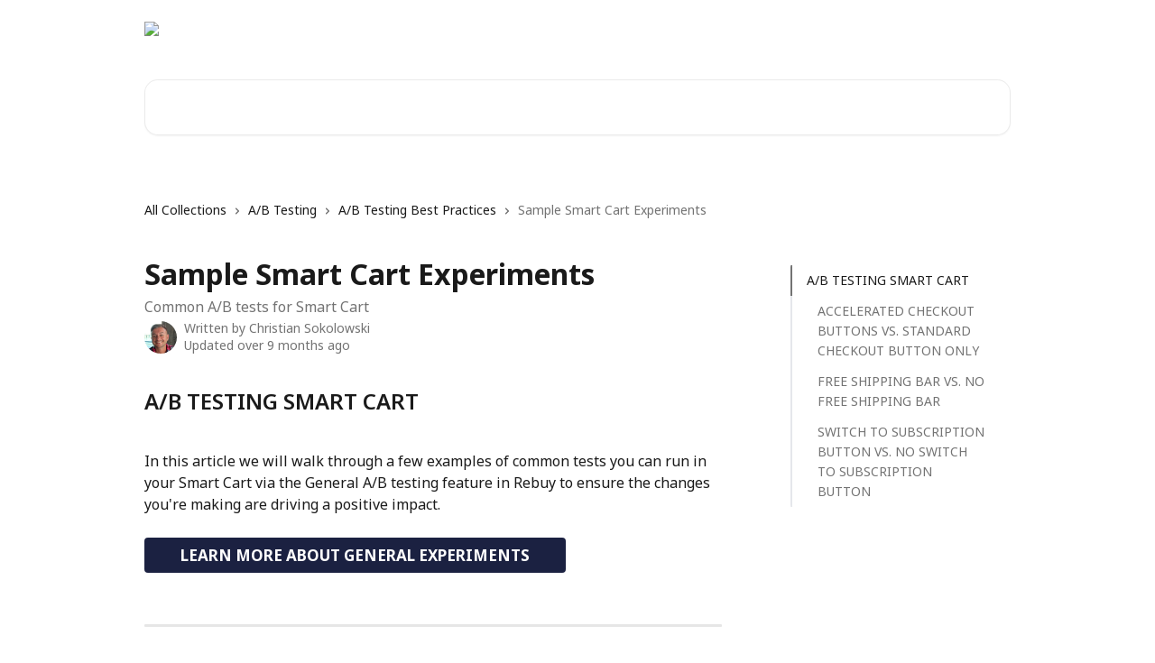

--- FILE ---
content_type: text/html; charset=utf-8
request_url: https://help.rebuyengine.com/en/articles/8792392-sample-smart-cart-experiments
body_size: 14673
content:
<!DOCTYPE html><html lang="en"><head><meta charSet="utf-8" data-next-head=""/><title data-next-head="">Sample Smart Cart Experiments | Rebuy Help Center</title><meta property="og:title" content="Sample Smart Cart Experiments | Rebuy Help Center" data-next-head=""/><meta name="twitter:title" content="Sample Smart Cart Experiments | Rebuy Help Center" data-next-head=""/><meta property="og:description" content="Common A/B tests for Smart Cart" data-next-head=""/><meta name="twitter:description" content="Common A/B tests for Smart Cart" data-next-head=""/><meta name="description" content="Common A/B tests for Smart Cart" data-next-head=""/><meta property="og:type" content="article" data-next-head=""/><meta property="og:image" content="https://downloads.intercomcdn.com/i/o/bp3a83dv/712538/3c2e8576190bf912e0a2000c1ee9/7b5d9520c037320ce787e91f912fb492.png" data-next-head=""/><meta property="twitter:image" content="https://downloads.intercomcdn.com/i/o/bp3a83dv/712538/3c2e8576190bf912e0a2000c1ee9/7b5d9520c037320ce787e91f912fb492.png" data-next-head=""/><meta name="robots" content="all" data-next-head=""/><meta name="viewport" content="width=device-width, initial-scale=1" data-next-head=""/><link href="https://intercom.help/rebuy/assets/favicon" rel="icon" data-next-head=""/><link rel="canonical" href="https://help.rebuyengine.com/en/articles/8792392-sample-smart-cart-experiments" data-next-head=""/><link rel="alternate" href="https://help.rebuyengine.com/en/articles/8792392-sample-smart-cart-experiments" hrefLang="en" data-next-head=""/><link rel="alternate" href="https://help.rebuyengine.com/en/articles/8792392-sample-smart-cart-experiments" hrefLang="x-default" data-next-head=""/><link nonce="AQVW4BOmdQoodiEvv04gNaBRendBuDp120ivXWuJC7g=" rel="preload" href="https://static.intercomassets.com/_next/static/css/3141721a1e975790.css" as="style"/><link nonce="AQVW4BOmdQoodiEvv04gNaBRendBuDp120ivXWuJC7g=" rel="stylesheet" href="https://static.intercomassets.com/_next/static/css/3141721a1e975790.css" data-n-g=""/><link nonce="AQVW4BOmdQoodiEvv04gNaBRendBuDp120ivXWuJC7g=" rel="preload" href="https://static.intercomassets.com/_next/static/css/f19bfe6ff5e0fb55.css" as="style"/><link nonce="AQVW4BOmdQoodiEvv04gNaBRendBuDp120ivXWuJC7g=" rel="stylesheet" href="https://static.intercomassets.com/_next/static/css/f19bfe6ff5e0fb55.css"/><noscript data-n-css="AQVW4BOmdQoodiEvv04gNaBRendBuDp120ivXWuJC7g="></noscript><script defer="" nonce="AQVW4BOmdQoodiEvv04gNaBRendBuDp120ivXWuJC7g=" nomodule="" src="https://static.intercomassets.com/_next/static/chunks/polyfills-42372ed130431b0a.js"></script><script defer="" src="https://static.intercomassets.com/_next/static/chunks/4401.c780ba8cb52cfd9f.js" nonce="AQVW4BOmdQoodiEvv04gNaBRendBuDp120ivXWuJC7g="></script><script src="https://static.intercomassets.com/_next/static/chunks/webpack-bddfdcefc2f9fcc5.js" nonce="AQVW4BOmdQoodiEvv04gNaBRendBuDp120ivXWuJC7g=" defer=""></script><script src="https://static.intercomassets.com/_next/static/chunks/framework-1f1b8d38c1d86c61.js" nonce="AQVW4BOmdQoodiEvv04gNaBRendBuDp120ivXWuJC7g=" defer=""></script><script src="https://static.intercomassets.com/_next/static/chunks/main-867d51f9867933e7.js" nonce="AQVW4BOmdQoodiEvv04gNaBRendBuDp120ivXWuJC7g=" defer=""></script><script src="https://static.intercomassets.com/_next/static/chunks/pages/_app-48cb5066bcd6f6c7.js" nonce="AQVW4BOmdQoodiEvv04gNaBRendBuDp120ivXWuJC7g=" defer=""></script><script src="https://static.intercomassets.com/_next/static/chunks/d0502abb-aa607f45f5026044.js" nonce="AQVW4BOmdQoodiEvv04gNaBRendBuDp120ivXWuJC7g=" defer=""></script><script src="https://static.intercomassets.com/_next/static/chunks/6190-ef428f6633b5a03f.js" nonce="AQVW4BOmdQoodiEvv04gNaBRendBuDp120ivXWuJC7g=" defer=""></script><script src="https://static.intercomassets.com/_next/static/chunks/5729-6d79ddfe1353a77c.js" nonce="AQVW4BOmdQoodiEvv04gNaBRendBuDp120ivXWuJC7g=" defer=""></script><script src="https://static.intercomassets.com/_next/static/chunks/296-7834dcf3444315af.js" nonce="AQVW4BOmdQoodiEvv04gNaBRendBuDp120ivXWuJC7g=" defer=""></script><script src="https://static.intercomassets.com/_next/static/chunks/4835-9db7cd232aae5617.js" nonce="AQVW4BOmdQoodiEvv04gNaBRendBuDp120ivXWuJC7g=" defer=""></script><script src="https://static.intercomassets.com/_next/static/chunks/2735-8954effe331a5dbf.js" nonce="AQVW4BOmdQoodiEvv04gNaBRendBuDp120ivXWuJC7g=" defer=""></script><script src="https://static.intercomassets.com/_next/static/chunks/pages/%5BhelpCenterIdentifier%5D/%5Blocale%5D/articles/%5BarticleSlug%5D-cb17d809302ca462.js" nonce="AQVW4BOmdQoodiEvv04gNaBRendBuDp120ivXWuJC7g=" defer=""></script><script src="https://static.intercomassets.com/_next/static/owCM6oqJUAqxAIiAh7wdD/_buildManifest.js" nonce="AQVW4BOmdQoodiEvv04gNaBRendBuDp120ivXWuJC7g=" defer=""></script><script src="https://static.intercomassets.com/_next/static/owCM6oqJUAqxAIiAh7wdD/_ssgManifest.js" nonce="AQVW4BOmdQoodiEvv04gNaBRendBuDp120ivXWuJC7g=" defer=""></script><meta name="sentry-trace" content="ea0a809effe647f4bad8655e4cc5ae13-4ac61f67efb8490a-0"/><meta name="baggage" content="sentry-environment=production,sentry-release=26d76f7c84b09204ce798b2e4a56b669913ab165,sentry-public_key=187f842308a64dea9f1f64d4b1b9c298,sentry-trace_id=ea0a809effe647f4bad8655e4cc5ae13,sentry-org_id=2129,sentry-sampled=false,sentry-sample_rand=0.2946028399576843,sentry-sample_rate=0"/><style id="__jsx-3100289070">:root{--body-bg: rgb(255, 255, 255);
--body-image: none;
--body-bg-rgb: 255, 255, 255;
--body-border: rgb(230, 230, 230);
--body-primary-color: #1a1a1a;
--body-secondary-color: #737373;
--body-reaction-bg: rgb(242, 242, 242);
--body-reaction-text-color: rgb(64, 64, 64);
--body-toc-active-border: #737373;
--body-toc-inactive-border: #f2f2f2;
--body-toc-inactive-color: #737373;
--body-toc-active-font-weight: 400;
--body-table-border: rgb(204, 204, 204);
--body-color: hsl(0, 0%, 0%);
--footer-bg: rgb(255, 255, 255);
--footer-image: none;
--footer-border: rgb(230, 230, 230);
--footer-color: hsl(211, 10%, 61%);
--header-bg: none;
--header-image: url(https://downloads.intercomcdn.com/i/o/bp3a83dv/712246/5f30bf48bc5858e622c372e4ee1b/79875ade85ef4a3d91c0a30d5e8a24f5.png);
--header-color: hsl(0, 0%, 100%);
--collection-card-bg: rgb(255, 255, 255);
--collection-card-image: none;
--collection-card-color: hsl(230, 41%, 18%);
--card-bg: rgb(255, 255, 255);
--card-border-color: rgb(230, 230, 230);
--card-border-inner-radius: 15px;
--card-border-radius: 20px;
--card-shadow: 0 1px 2px 0 rgb(0 0 0 / 0.05);
--search-bar-border-radius: 15px;
--search-bar-width: 100%;
--ticket-blue-bg-color: #dce1f9;
--ticket-blue-text-color: #334bfa;
--ticket-green-bg-color: #d7efdc;
--ticket-green-text-color: #0f7134;
--ticket-orange-bg-color: #ffebdb;
--ticket-orange-text-color: #b24d00;
--ticket-red-bg-color: #ffdbdb;
--ticket-red-text-color: #df2020;
--header-height: 245px;
--header-subheader-background-color: #000000;
--header-subheader-font-color: #FFFFFF;
--content-block-bg: rgb(255, 255, 255);
--content-block-image: none;
--content-block-color: hsl(0, 0%, 0%);
--content-block-button-bg: rgb(51, 75, 250);
--content-block-button-image: none;
--content-block-button-color: hsl(0, 0%, 100%);
--content-block-button-radius: 20px;
--primary-color: hsl(230, 41%, 18%);
--primary-color-alpha-10: hsla(230, 41%, 18%, 0.1);
--primary-color-alpha-60: hsla(230, 41%, 18%, 0.6);
--text-on-primary-color: #ffffff}</style><style id="__jsx-2391641147">:root{--font-family-primary: 'Noto Sans', 'Noto Sans Fallback'}</style><style id="__jsx-3231523917">:root{--font-family-secondary: 'Noto Sans', 'Noto Sans Fallback'}</style><style id="__jsx-cf6f0ea00fa5c760">.fade-background.jsx-cf6f0ea00fa5c760{background:radial-gradient(333.38%100%at 50%0%,rgba(var(--body-bg-rgb),0)0%,rgba(var(--body-bg-rgb),.00925356)11.67%,rgba(var(--body-bg-rgb),.0337355)21.17%,rgba(var(--body-bg-rgb),.0718242)28.85%,rgba(var(--body-bg-rgb),.121898)35.03%,rgba(var(--body-bg-rgb),.182336)40.05%,rgba(var(--body-bg-rgb),.251516)44.25%,rgba(var(--body-bg-rgb),.327818)47.96%,rgba(var(--body-bg-rgb),.409618)51.51%,rgba(var(--body-bg-rgb),.495297)55.23%,rgba(var(--body-bg-rgb),.583232)59.47%,rgba(var(--body-bg-rgb),.671801)64.55%,rgba(var(--body-bg-rgb),.759385)70.81%,rgba(var(--body-bg-rgb),.84436)78.58%,rgba(var(--body-bg-rgb),.9551)88.2%,rgba(var(--body-bg-rgb),1)100%),var(--header-image),var(--header-bg);background-size:cover;background-position-x:center}</style><style id="__jsx-27f84a20f81f6ce9">.table-of-contents::-webkit-scrollbar{width:8px}.table-of-contents::-webkit-scrollbar-thumb{background-color:#f2f2f2;border-radius:8px}</style><style id="__jsx-a49d9ef8a9865a27">.table_of_contents.jsx-a49d9ef8a9865a27{max-width:260px;min-width:260px}</style><style id="__jsx-62724fba150252e0">.related_articles section a{color:initial}</style><style id="__jsx-4bed0c08ce36899e">.article_body a:not(.intercom-h2b-button){color:var(--primary-color)}article a.intercom-h2b-button{background-color:var(--primary-color);border:0}.zendesk-article table{overflow-x:scroll!important;display:block!important;height:auto!important}.intercom-interblocks-unordered-nested-list ul,.intercom-interblocks-ordered-nested-list ol{margin-top:16px;margin-bottom:16px}.intercom-interblocks-unordered-nested-list ul .intercom-interblocks-unordered-nested-list ul,.intercom-interblocks-unordered-nested-list ul .intercom-interblocks-ordered-nested-list ol,.intercom-interblocks-ordered-nested-list ol .intercom-interblocks-ordered-nested-list ol,.intercom-interblocks-ordered-nested-list ol .intercom-interblocks-unordered-nested-list ul{margin-top:0;margin-bottom:0}.intercom-interblocks-image a:focus{outline-offset:3px}</style></head><body><div id="__next"><div dir="ltr" class="h-full w-full"><span class="hidden">Copyright (c) 2023, Intercom, Inc. (<a href="/cdn-cgi/l/email-protection" class="__cf_email__" data-cfemail="88e4edefe9e4c8e1e6fcedfaebe7e5a6e1e7">[email&#160;protected]</a>) with Reserved Font Name &quot;Noto Sans&quot;.
      This Font Software is licensed under the SIL Open Font License, Version 1.1.</span><span class="hidden">Copyright (c) 2023, Intercom, Inc. (<a href="/cdn-cgi/l/email-protection" class="__cf_email__" data-cfemail="c6aaa3a1a7aa86afa8b2a3b4a5a9abe8afa9">[email&#160;protected]</a>) with Reserved Font Name &quot;Noto Sans&quot;.
      This Font Software is licensed under the SIL Open Font License, Version 1.1.</span><a href="#main-content" class="sr-only font-bold text-header-color focus:not-sr-only focus:absolute focus:left-4 focus:top-4 focus:z-50" aria-roledescription="Link, Press control-option-right-arrow to exit">Skip to main content</a><main class="header__lite"><header id="header" data-testid="header" class="jsx-cf6f0ea00fa5c760 flex flex-col text-header-color"><div class="jsx-cf6f0ea00fa5c760 relative flex grow flex-col mb-9 bg-header-bg bg-header-image bg-cover bg-center pb-9"><div id="sr-announcement" aria-live="polite" class="jsx-cf6f0ea00fa5c760 sr-only"></div><div class="jsx-cf6f0ea00fa5c760 flex h-full flex-col items-center marker:shrink-0"><section class="relative flex w-full flex-col mb-6 pb-6"><div class="header__meta_wrapper flex justify-center px-5 pt-6 leading-none sm:px-10"><div class="flex items-center w-240" data-testid="subheader-container"><div class="mo__body header__site_name"><div class="header__logo"><a href="/en/"><img src="https://downloads.intercomcdn.com/i/o/328331/dc0ff6b93b48037cea20335c/2264eafa81232c41a09d760619900235.png" height="132" alt="Rebuy Help Center"/></a></div></div><div><div class="flex items-center font-semibold"><div class="flex items-center md:hidden" data-testid="small-screen-children"><button class="flex items-center border-none bg-transparent px-1.5" data-testid="hamburger-menu-button" aria-label="Open menu"><svg width="24" height="24" viewBox="0 0 16 16" xmlns="http://www.w3.org/2000/svg" class="fill-current"><path d="M1.86861 2C1.38889 2 1 2.3806 1 2.85008C1 3.31957 1.38889 3.70017 1.86861 3.70017H14.1314C14.6111 3.70017 15 3.31957 15 2.85008C15 2.3806 14.6111 2 14.1314 2H1.86861Z"></path><path d="M1 8C1 7.53051 1.38889 7.14992 1.86861 7.14992H14.1314C14.6111 7.14992 15 7.53051 15 8C15 8.46949 14.6111 8.85008 14.1314 8.85008H1.86861C1.38889 8.85008 1 8.46949 1 8Z"></path><path d="M1 13.1499C1 12.6804 1.38889 12.2998 1.86861 12.2998H14.1314C14.6111 12.2998 15 12.6804 15 13.1499C15 13.6194 14.6111 14 14.1314 14H1.86861C1.38889 14 1 13.6194 1 13.1499Z"></path></svg></button><div class="fixed right-0 top-0 z-50 h-full w-full hidden" data-testid="hamburger-menu"><div class="flex h-full w-full justify-end bg-black bg-opacity-30"><div class="flex h-fit w-full flex-col bg-white opacity-100 sm:h-full sm:w-1/2"><button class="text-body-font flex items-center self-end border-none bg-transparent pr-6 pt-6" data-testid="hamburger-menu-close-button" aria-label="Close menu"><svg width="24" height="24" viewBox="0 0 16 16" xmlns="http://www.w3.org/2000/svg"><path d="M3.5097 3.5097C3.84165 3.17776 4.37984 3.17776 4.71178 3.5097L7.99983 6.79775L11.2879 3.5097C11.6198 3.17776 12.158 3.17776 12.49 3.5097C12.8219 3.84165 12.8219 4.37984 12.49 4.71178L9.20191 7.99983L12.49 11.2879C12.8219 11.6198 12.8219 12.158 12.49 12.49C12.158 12.8219 11.6198 12.8219 11.2879 12.49L7.99983 9.20191L4.71178 12.49C4.37984 12.8219 3.84165 12.8219 3.5097 12.49C3.17776 12.158 3.17776 11.6198 3.5097 11.2879L6.79775 7.99983L3.5097 4.71178C3.17776 4.37984 3.17776 3.84165 3.5097 3.5097Z"></path></svg></button><nav class="flex flex-col pl-4 text-black"><a target="_blank" rel="noopener noreferrer" href="https://www.rebuyengine.com/" class="mx-5 mb-5 text-md no-underline hover:opacity-80 md:mx-3 md:my-0 md:text-base" data-testid="header-link-0">Learn More</a><a target="_blank" rel="noopener noreferrer" href="https://www.rebuyengine.com/product/new" class="mx-5 mb-5 text-md no-underline hover:opacity-80 md:mx-3 md:my-0 md:text-base" data-testid="header-link-1">What&#x27;s New</a><div class="relative cursor-pointer has-[:focus]:outline"><select class="peer absolute z-10 block h-6 w-full cursor-pointer opacity-0 md:text-base" aria-label="Change language" id="language-selector"><option value="/en/articles/8792392-sample-smart-cart-experiments" class="text-black" selected="">English</option></select><div class="mb-10 ml-5 flex items-center gap-1 text-md hover:opacity-80 peer-hover:opacity-80 md:m-0 md:ml-3 md:text-base" aria-hidden="true"><svg id="locale-picker-globe" width="16" height="16" viewBox="0 0 16 16" fill="none" xmlns="http://www.w3.org/2000/svg" class="shrink-0" aria-hidden="true"><path d="M8 15C11.866 15 15 11.866 15 8C15 4.13401 11.866 1 8 1C4.13401 1 1 4.13401 1 8C1 11.866 4.13401 15 8 15Z" stroke="currentColor" stroke-linecap="round" stroke-linejoin="round"></path><path d="M8 15C9.39949 15 10.534 11.866 10.534 8C10.534 4.13401 9.39949 1 8 1C6.60051 1 5.466 4.13401 5.466 8C5.466 11.866 6.60051 15 8 15Z" stroke="currentColor" stroke-linecap="round" stroke-linejoin="round"></path><path d="M1.448 5.75989H14.524" stroke="currentColor" stroke-linecap="round" stroke-linejoin="round"></path><path d="M1.448 10.2402H14.524" stroke="currentColor" stroke-linecap="round" stroke-linejoin="round"></path></svg>English<svg id="locale-picker-arrow" width="16" height="16" viewBox="0 0 16 16" fill="none" xmlns="http://www.w3.org/2000/svg" class="shrink-0" aria-hidden="true"><path d="M5 6.5L8.00093 9.5L11 6.50187" stroke="currentColor" stroke-width="1.5" stroke-linecap="round" stroke-linejoin="round"></path></svg></div></div></nav></div></div></div></div><nav class="hidden items-center md:flex" data-testid="large-screen-children"><a target="_blank" rel="noopener noreferrer" href="https://www.rebuyengine.com/" class="mx-5 mb-5 text-md no-underline hover:opacity-80 md:mx-3 md:my-0 md:text-base" data-testid="header-link-0">Learn More</a><a target="_blank" rel="noopener noreferrer" href="https://www.rebuyengine.com/product/new" class="mx-5 mb-5 text-md no-underline hover:opacity-80 md:mx-3 md:my-0 md:text-base" data-testid="header-link-1">What&#x27;s New</a><div class="relative cursor-pointer has-[:focus]:outline"><select class="peer absolute z-10 block h-6 w-full cursor-pointer opacity-0 md:text-base" aria-label="Change language" id="language-selector"><option value="/en/articles/8792392-sample-smart-cart-experiments" class="text-black" selected="">English</option></select><div class="mb-10 ml-5 flex items-center gap-1 text-md hover:opacity-80 peer-hover:opacity-80 md:m-0 md:ml-3 md:text-base" aria-hidden="true"><svg id="locale-picker-globe" width="16" height="16" viewBox="0 0 16 16" fill="none" xmlns="http://www.w3.org/2000/svg" class="shrink-0" aria-hidden="true"><path d="M8 15C11.866 15 15 11.866 15 8C15 4.13401 11.866 1 8 1C4.13401 1 1 4.13401 1 8C1 11.866 4.13401 15 8 15Z" stroke="currentColor" stroke-linecap="round" stroke-linejoin="round"></path><path d="M8 15C9.39949 15 10.534 11.866 10.534 8C10.534 4.13401 9.39949 1 8 1C6.60051 1 5.466 4.13401 5.466 8C5.466 11.866 6.60051 15 8 15Z" stroke="currentColor" stroke-linecap="round" stroke-linejoin="round"></path><path d="M1.448 5.75989H14.524" stroke="currentColor" stroke-linecap="round" stroke-linejoin="round"></path><path d="M1.448 10.2402H14.524" stroke="currentColor" stroke-linecap="round" stroke-linejoin="round"></path></svg>English<svg id="locale-picker-arrow" width="16" height="16" viewBox="0 0 16 16" fill="none" xmlns="http://www.w3.org/2000/svg" class="shrink-0" aria-hidden="true"><path d="M5 6.5L8.00093 9.5L11 6.50187" stroke="currentColor" stroke-width="1.5" stroke-linecap="round" stroke-linejoin="round"></path></svg></div></div></nav></div></div></div></div></section><section class="relative mx-5 flex h-full w-full flex-col items-center px-5 sm:px-10"><div class="flex h-full max-w-full flex-col w-240 justify-center" data-testid="main-header-container"><div id="search-bar" class="relative w-full"><form action="/en/" autoComplete="off"><div class="flex w-full flex-col items-center"><div class="relative flex w-full sm:w-search-bar"><label for="search-input" class="sr-only">Search for articles...</label><input id="search-input" type="text" autoComplete="off" class="peer w-full rounded-search-bar border border-black-alpha-8 bg-white-alpha-20 p-4 ps-12 font-secondary text-lg text-header-color shadow-search-bar outline-none transition ease-linear placeholder:text-header-color hover:bg-white-alpha-27 hover:shadow-search-bar-hover focus:border-transparent focus:bg-white focus:text-black-10 focus:shadow-search-bar-focused placeholder:focus:text-black-45" placeholder="Search for articles..." name="q" aria-label="Search for articles..." value=""/><div class="absolute inset-y-0 start-0 flex items-center fill-header-color peer-focus-visible:fill-black-45 pointer-events-none ps-5"><svg width="22" height="21" viewBox="0 0 22 21" xmlns="http://www.w3.org/2000/svg" class="fill-inherit" aria-hidden="true"><path fill-rule="evenodd" clip-rule="evenodd" d="M3.27485 8.7001C3.27485 5.42781 5.92757 2.7751 9.19985 2.7751C12.4721 2.7751 15.1249 5.42781 15.1249 8.7001C15.1249 11.9724 12.4721 14.6251 9.19985 14.6251C5.92757 14.6251 3.27485 11.9724 3.27485 8.7001ZM9.19985 0.225098C4.51924 0.225098 0.724854 4.01948 0.724854 8.7001C0.724854 13.3807 4.51924 17.1751 9.19985 17.1751C11.0802 17.1751 12.8176 16.5627 14.2234 15.5265L19.0981 20.4013C19.5961 20.8992 20.4033 20.8992 20.9013 20.4013C21.3992 19.9033 21.3992 19.0961 20.9013 18.5981L16.0264 13.7233C17.0625 12.3176 17.6749 10.5804 17.6749 8.7001C17.6749 4.01948 13.8805 0.225098 9.19985 0.225098Z"></path></svg></div></div></div></form></div></div></section></div></div></header><div class="z-1 flex shrink-0 grow basis-auto justify-center px-5 sm:px-10"><section data-testid="main-content" id="main-content" class="max-w-full w-240"><section data-testid="article-section" class="section section__article"><div class="flex-row-reverse justify-between flex"><div class="jsx-a49d9ef8a9865a27 w-61 sticky top-8 ml-7 max-w-61 self-start max-lg:hidden mt-16"><div class="jsx-27f84a20f81f6ce9 table-of-contents max-h-[calc(100vh-96px)] overflow-y-auto rounded-2xl text-body-primary-color hover:text-primary max-lg:border max-lg:border-solid max-lg:border-body-border max-lg:shadow-solid-1"><div data-testid="toc-dropdown" class="jsx-27f84a20f81f6ce9 hidden cursor-pointer justify-between border-b max-lg:flex max-lg:flex-row max-lg:border-x-0 max-lg:border-t-0 max-lg:border-solid max-lg:border-b-body-border"><div class="jsx-27f84a20f81f6ce9 my-2 max-lg:pl-4">Table of contents</div><div class="jsx-27f84a20f81f6ce9 "><svg class="ml-2 mr-4 mt-3 transition-transform" transform="rotate(180)" width="16" height="16" fill="none" xmlns="http://www.w3.org/2000/svg"><path fill-rule="evenodd" clip-rule="evenodd" d="M3.93353 5.93451C4.24595 5.62209 4.75248 5.62209 5.0649 5.93451L7.99922 8.86882L10.9335 5.93451C11.246 5.62209 11.7525 5.62209 12.0649 5.93451C12.3773 6.24693 12.3773 6.75346 12.0649 7.06588L8.5649 10.5659C8.25249 10.8783 7.74595 10.8783 7.43353 10.5659L3.93353 7.06588C3.62111 6.75346 3.62111 6.24693 3.93353 5.93451Z" fill="currentColor"></path></svg></div></div><div data-testid="toc-body" class="jsx-27f84a20f81f6ce9 my-2"><section data-testid="toc-section-0" class="jsx-27f84a20f81f6ce9 flex border-y-0 border-e-0 border-s-2 border-solid py-1.5 max-lg:border-none border-body-toc-active-border px-4"><a id="#h_03a3356478" href="#h_03a3356478" data-testid="toc-link-0" class="jsx-27f84a20f81f6ce9 w-full no-underline hover:text-body-primary-color max-lg:inline-block max-lg:text-body-primary-color max-lg:hover:text-primary lg:text-base font-toc-active text-body-primary-color"></a></section><section data-testid="toc-section-1" class="jsx-27f84a20f81f6ce9 flex border-y-0 border-e-0 border-s-2 border-solid py-1.5 max-lg:border-none px-7"><a id="#h_93012f3f5b" href="#h_93012f3f5b" data-testid="toc-link-1" class="jsx-27f84a20f81f6ce9 w-full no-underline hover:text-body-primary-color max-lg:inline-block max-lg:text-body-primary-color max-lg:hover:text-primary lg:text-base text-body-toc-inactive-color"></a></section><section data-testid="toc-section-2" class="jsx-27f84a20f81f6ce9 flex border-y-0 border-e-0 border-s-2 border-solid py-1.5 max-lg:border-none px-7"><a id="#h_424b06c2c1" href="#h_424b06c2c1" data-testid="toc-link-2" class="jsx-27f84a20f81f6ce9 w-full no-underline hover:text-body-primary-color max-lg:inline-block max-lg:text-body-primary-color max-lg:hover:text-primary lg:text-base text-body-toc-inactive-color"></a></section><section data-testid="toc-section-3" class="jsx-27f84a20f81f6ce9 flex border-y-0 border-e-0 border-s-2 border-solid py-1.5 max-lg:border-none px-7"><a id="#h_7318bff235" href="#h_7318bff235" data-testid="toc-link-3" class="jsx-27f84a20f81f6ce9 w-full no-underline hover:text-body-primary-color max-lg:inline-block max-lg:text-body-primary-color max-lg:hover:text-primary lg:text-base text-body-toc-inactive-color"></a></section></div></div></div><div class="relative z-3 w-full lg:max-w-160 "><div class="flex pb-6 max-md:pb-2 lg:max-w-160"><div tabindex="-1" class="focus:outline-none"><div class="flex flex-wrap items-baseline pb-4 text-base" tabindex="0" role="navigation" aria-label="Breadcrumb"><a href="/en/" class="pr-2 text-body-primary-color no-underline hover:text-body-secondary-color">All Collections</a><div class="pr-2" aria-hidden="true"><svg width="6" height="10" viewBox="0 0 6 10" class="block h-2 w-2 fill-body-secondary-color rtl:rotate-180" xmlns="http://www.w3.org/2000/svg"><path fill-rule="evenodd" clip-rule="evenodd" d="M0.648862 0.898862C0.316916 1.23081 0.316916 1.769 0.648862 2.10094L3.54782 4.9999L0.648862 7.89886C0.316916 8.23081 0.316917 8.769 0.648862 9.10094C0.980808 9.43289 1.519 9.43289 1.85094 9.10094L5.35094 5.60094C5.68289 5.269 5.68289 4.73081 5.35094 4.39886L1.85094 0.898862C1.519 0.566916 0.980807 0.566916 0.648862 0.898862Z"></path></svg></div><a href="https://help.rebuyengine.com/en/collections/5402338-a-b-testing" class="pr-2 text-body-primary-color no-underline hover:text-body-secondary-color" data-testid="breadcrumb-0">A/B Testing</a><div class="pr-2" aria-hidden="true"><svg width="6" height="10" viewBox="0 0 6 10" class="block h-2 w-2 fill-body-secondary-color rtl:rotate-180" xmlns="http://www.w3.org/2000/svg"><path fill-rule="evenodd" clip-rule="evenodd" d="M0.648862 0.898862C0.316916 1.23081 0.316916 1.769 0.648862 2.10094L3.54782 4.9999L0.648862 7.89886C0.316916 8.23081 0.316917 8.769 0.648862 9.10094C0.980808 9.43289 1.519 9.43289 1.85094 9.10094L5.35094 5.60094C5.68289 5.269 5.68289 4.73081 5.35094 4.39886L1.85094 0.898862C1.519 0.566916 0.980807 0.566916 0.648862 0.898862Z"></path></svg></div><a href="https://help.rebuyengine.com/en/collections/6567529-a-b-testing-best-practices" class="pr-2 text-body-primary-color no-underline hover:text-body-secondary-color" data-testid="breadcrumb-1">A/B Testing Best Practices</a><div class="pr-2" aria-hidden="true"><svg width="6" height="10" viewBox="0 0 6 10" class="block h-2 w-2 fill-body-secondary-color rtl:rotate-180" xmlns="http://www.w3.org/2000/svg"><path fill-rule="evenodd" clip-rule="evenodd" d="M0.648862 0.898862C0.316916 1.23081 0.316916 1.769 0.648862 2.10094L3.54782 4.9999L0.648862 7.89886C0.316916 8.23081 0.316917 8.769 0.648862 9.10094C0.980808 9.43289 1.519 9.43289 1.85094 9.10094L5.35094 5.60094C5.68289 5.269 5.68289 4.73081 5.35094 4.39886L1.85094 0.898862C1.519 0.566916 0.980807 0.566916 0.648862 0.898862Z"></path></svg></div><div class="text-body-secondary-color">Sample Smart Cart Experiments</div></div></div></div><div class=""><div class="article intercom-force-break"><div class="mb-10 max-lg:mb-6"><div class="flex flex-col gap-4"><div class="flex flex-col"><h1 class="mb-1 font-primary text-2xl font-bold leading-10 text-body-primary-color">Sample Smart Cart Experiments</h1><div class="text-md font-normal leading-normal text-body-secondary-color"><p>Common A/B tests for Smart Cart</p></div></div><div class="avatar"><div class="avatar__photo"><img width="24" height="24" src="https://static.intercomassets.com/avatars/5441138/square_128/Monosnap_2023-05-12_12-04-53-1683907789.png" alt="Christian Sokolowski avatar" class="inline-flex items-center justify-center rounded-full bg-primary text-lg font-bold leading-6 text-primary-text shadow-solid-2 shadow-body-bg [&amp;:nth-child(n+2)]:hidden lg:[&amp;:nth-child(n+2)]:inline-flex h-8 w-8 sm:h-9 sm:w-9"/></div><div class="avatar__info -mt-0.5 text-base"><span class="text-body-secondary-color"><div>Written by <span>Christian Sokolowski</span></div> <!-- -->Updated over 9 months ago</span></div></div></div></div><div class="jsx-4bed0c08ce36899e flex-col"><div class="jsx-4bed0c08ce36899e mb-7 ml-0 text-md max-messenger:mb-6 lg:hidden"><div class="jsx-27f84a20f81f6ce9 table-of-contents max-h-[calc(100vh-96px)] overflow-y-auto rounded-2xl text-body-primary-color hover:text-primary max-lg:border max-lg:border-solid max-lg:border-body-border max-lg:shadow-solid-1"><div data-testid="toc-dropdown" class="jsx-27f84a20f81f6ce9 hidden cursor-pointer justify-between border-b max-lg:flex max-lg:flex-row max-lg:border-x-0 max-lg:border-t-0 max-lg:border-solid max-lg:border-b-body-border border-b-0"><div class="jsx-27f84a20f81f6ce9 my-2 max-lg:pl-4">Table of contents</div><div class="jsx-27f84a20f81f6ce9 "><svg class="ml-2 mr-4 mt-3 transition-transform" transform="" width="16" height="16" fill="none" xmlns="http://www.w3.org/2000/svg"><path fill-rule="evenodd" clip-rule="evenodd" d="M3.93353 5.93451C4.24595 5.62209 4.75248 5.62209 5.0649 5.93451L7.99922 8.86882L10.9335 5.93451C11.246 5.62209 11.7525 5.62209 12.0649 5.93451C12.3773 6.24693 12.3773 6.75346 12.0649 7.06588L8.5649 10.5659C8.25249 10.8783 7.74595 10.8783 7.43353 10.5659L3.93353 7.06588C3.62111 6.75346 3.62111 6.24693 3.93353 5.93451Z" fill="currentColor"></path></svg></div></div><div data-testid="toc-body" class="jsx-27f84a20f81f6ce9 hidden my-2"><section data-testid="toc-section-0" class="jsx-27f84a20f81f6ce9 flex border-y-0 border-e-0 border-s-2 border-solid py-1.5 max-lg:border-none border-body-toc-active-border px-4"><a id="#h_03a3356478" href="#h_03a3356478" data-testid="toc-link-0" class="jsx-27f84a20f81f6ce9 w-full no-underline hover:text-body-primary-color max-lg:inline-block max-lg:text-body-primary-color max-lg:hover:text-primary lg:text-base font-toc-active text-body-primary-color"></a></section><section data-testid="toc-section-1" class="jsx-27f84a20f81f6ce9 flex border-y-0 border-e-0 border-s-2 border-solid py-1.5 max-lg:border-none px-7"><a id="#h_93012f3f5b" href="#h_93012f3f5b" data-testid="toc-link-1" class="jsx-27f84a20f81f6ce9 w-full no-underline hover:text-body-primary-color max-lg:inline-block max-lg:text-body-primary-color max-lg:hover:text-primary lg:text-base text-body-toc-inactive-color"></a></section><section data-testid="toc-section-2" class="jsx-27f84a20f81f6ce9 flex border-y-0 border-e-0 border-s-2 border-solid py-1.5 max-lg:border-none px-7"><a id="#h_424b06c2c1" href="#h_424b06c2c1" data-testid="toc-link-2" class="jsx-27f84a20f81f6ce9 w-full no-underline hover:text-body-primary-color max-lg:inline-block max-lg:text-body-primary-color max-lg:hover:text-primary lg:text-base text-body-toc-inactive-color"></a></section><section data-testid="toc-section-3" class="jsx-27f84a20f81f6ce9 flex border-y-0 border-e-0 border-s-2 border-solid py-1.5 max-lg:border-none px-7"><a id="#h_7318bff235" href="#h_7318bff235" data-testid="toc-link-3" class="jsx-27f84a20f81f6ce9 w-full no-underline hover:text-body-primary-color max-lg:inline-block max-lg:text-body-primary-color max-lg:hover:text-primary lg:text-base text-body-toc-inactive-color"></a></section></div></div></div><div class="jsx-4bed0c08ce36899e article_body"><article class="jsx-4bed0c08ce36899e "><div class="intercom-interblocks-heading intercom-interblocks-align-left"><h1 id="h_03a3356478">A/B TESTING SMART CART</h1></div><div class="intercom-interblocks-paragraph no-margin intercom-interblocks-align-left"><p> </p></div><div class="intercom-interblocks-paragraph no-margin intercom-interblocks-align-left"><p>In this article we will walk through a few examples of common tests you can run in your Smart Cart via the General A/B testing feature in Rebuy to ensure the changes you&#x27;re making are driving a positive impact.</p></div><div class="intercom-interblocks-paragraph no-margin intercom-interblocks-align-left"><p> </p></div><div class="intercom-interblocks-button intercom-interblocks-align-left"><a href="https://help.rebuyengine.com/en/articles/8550339-a-b-testing-general-experiments-setup-instructions" target="_blank" rel="noreferrer nofollow noopener" class="intercom-h2b-button">LEARN MORE ABOUT GENERAL EXPERIMENTS</a></div><div class="intercom-interblocks-paragraph no-margin intercom-interblocks-align-left"><p> </p></div><div class="intercom-interblocks-horizontal-rule"><hr/></div><div class="intercom-interblocks-paragraph no-margin intercom-interblocks-align-left"><p> </p></div><div class="intercom-interblocks-subheading intercom-interblocks-align-left"><h2 id="h_93012f3f5b">ACCELERATED CHECKOUT BUTTONS VS. STANDARD CHECKOUT BUTTON ONLY</h2></div><div class="intercom-interblocks-ordered-nested-list"><ol><li><div class="intercom-interblocks-paragraph no-margin intercom-interblocks-align-left"><p>Start by creating a &#x27;General&#x27; A/B Test within the Rebuy Admin</p></div></li><li><div class="intercom-interblocks-paragraph no-margin intercom-interblocks-align-left"><p>Create 1 Variation of the test leaving you with 1 Control and 1 Variant</p></div></li><li><div class="intercom-interblocks-paragraph no-margin intercom-interblocks-align-left"><p>Our control will have no changes, the default state will be Smart Cart with Accelerated Payments turned ON in the Smart Cart Settings</p></div></li><li><div class="intercom-interblocks-paragraph no-margin intercom-interblocks-align-left"><p>Click EDIT in Variant 1 and we will insert the following CSS</p></div><div class="intercom-interblocks-paragraph no-margin intercom-interblocks-align-left"><p> </p></div><div class="intercom-interblocks-code"><pre>.rebuy-cart__shop-pay-button {<br/>  display: none !important;<br/>}<br/><br/>.rebuy-cart .additional-checkout-buttons {<br/>  display: none !important;<br/>}<br/></pre></div><div class="intercom-interblocks-paragraph no-margin intercom-interblocks-align-left"><p> </p></div></li><li><div class="intercom-interblocks-paragraph no-margin intercom-interblocks-align-left"><p>Done! Track and measure results. Conversion Rate will be the key KPI on this test.</p></div><div class="intercom-interblocks-paragraph no-margin intercom-interblocks-align-left"><p> </p></div></li></ol></div><div class="intercom-interblocks-horizontal-rule"><hr/></div><div class="intercom-interblocks-paragraph no-margin intercom-interblocks-align-left"><p> </p></div><div class="intercom-interblocks-subheading intercom-interblocks-align-left"><h2 id="h_424b06c2c1">FREE SHIPPING BAR VS. NO FREE SHIPPING BAR</h2></div><div class="intercom-interblocks-ordered-nested-list"><ol><li><div class="intercom-interblocks-paragraph no-margin intercom-interblocks-align-left"><p>Start by creating a &#x27;General&#x27; A/B Test within the Rebuy Admin</p></div></li><li><div class="intercom-interblocks-paragraph no-margin intercom-interblocks-align-left"><p>Create 1 Variation of the test leaving you with 1 Control and 1 Variant</p></div></li><li><div class="intercom-interblocks-paragraph no-margin intercom-interblocks-align-left"><p>Our control will have no changes, the default state will be Smart Cart with the Tiered Progress Bar / Free Shipping turned ON in the Smart Cart Settings</p></div></li><li><div class="intercom-interblocks-paragraph no-margin intercom-interblocks-align-left"><p>Click EDIT in Variant 1 and we will insert the following CSS</p></div><div class="intercom-interblocks-paragraph no-margin intercom-interblocks-align-left"><p> </p></div><div class="intercom-interblocks-code"><pre>.rebuy-cart__progress-bar-container {<br/>  display: none !important;<br/>}</pre></div><div class="intercom-interblocks-paragraph no-margin intercom-interblocks-align-left"><p> </p></div></li><li><div class="intercom-interblocks-paragraph no-margin intercom-interblocks-align-left"><p>Done! Track and measure your results. If implementing a lower free shipping threshold it is possible to see a lowered AOV so running these tests beforehand can be super insightful.<br/>​</p></div></li></ol></div><div class="intercom-interblocks-horizontal-rule"><hr/></div><div class="intercom-interblocks-paragraph no-margin intercom-interblocks-align-left"><p> </p></div><div class="intercom-interblocks-subheading intercom-interblocks-align-left"><h2 id="h_7318bff235">SWITCH TO SUBSCRIPTION BUTTON VS. NO SWITCH TO SUBSCRIPTION BUTTON</h2></div><div class="intercom-interblocks-ordered-nested-list"><ol><li><div class="intercom-interblocks-paragraph no-margin intercom-interblocks-align-left"><p>Start by creating a &#x27;General&#x27; A/B Test within the Rebuy Admin</p></div></li><li><div class="intercom-interblocks-paragraph no-margin intercom-interblocks-align-left"><p>Create 1 Variation of the test leaving you with 1 Control and 1 Variant</p></div></li><li><div class="intercom-interblocks-paragraph no-margin intercom-interblocks-align-left"><p>Our control will have no changes, the default state will be Smart Cart with Switch to Subscription turned ON in the Smart Cart Settings</p></div></li><li><div class="intercom-interblocks-paragraph no-margin intercom-interblocks-align-left"><p>Click EDIT in Variant 1 and we will insert the following CSS</p></div><div class="intercom-interblocks-paragraph no-margin intercom-interblocks-align-left"><p> </p></div><div class="intercom-interblocks-code"><pre>.rebuy-cart__flyout-item-subscription .rebuy-button {<br/>  display: none !important;<br/>}</pre></div><div class="intercom-interblocks-paragraph no-margin intercom-interblocks-align-left"><p> </p></div></li><li><div class="intercom-interblocks-paragraph no-margin intercom-interblocks-align-left"><p>Done! Track and measure your results. The key metric to keep an eye on with this test will be Conversion Rate. If a higher number of orders are upgrading to subscription you should expect to see a slightly lower AOV.</p></div></li></ol></div><section class="jsx-62724fba150252e0 related_articles my-6"><hr class="jsx-62724fba150252e0 my-6 sm:my-8"/><div class="jsx-62724fba150252e0 mb-3 text-xl font-bold">Related Articles</div><section class="flex flex-col rounded-card border border-solid border-card-border bg-card-bg p-2 sm:p-3"><a class="duration-250 group/article flex flex-row justify-between gap-2 py-2 no-underline transition ease-linear hover:bg-primary-alpha-10 hover:text-primary sm:rounded-card-inner sm:py-3 rounded-card-inner px-3" href="https://help.rebuyengine.com/en/articles/6120495-how-to-split-test-the-rebuy-smart-cart" data-testid="article-link"><div class="flex flex-col p-0"><span class="m-0 text-md text-body-primary-color group-hover/article:text-primary">How To Split Test The Rebuy Smart Cart</span></div><div class="flex shrink-0 flex-col justify-center p-0"><svg class="block h-4 w-4 text-primary ltr:-rotate-90 rtl:rotate-90" fill="currentColor" viewBox="0 0 20 20" xmlns="http://www.w3.org/2000/svg"><path fill-rule="evenodd" d="M5.293 7.293a1 1 0 011.414 0L10 10.586l3.293-3.293a1 1 0 111.414 1.414l-4 4a1 1 0 01-1.414 0l-4-4a1 1 0 010-1.414z" clip-rule="evenodd"></path></svg></div></a><a class="duration-250 group/article flex flex-row justify-between gap-2 py-2 no-underline transition ease-linear hover:bg-primary-alpha-10 hover:text-primary sm:rounded-card-inner sm:py-3 rounded-card-inner px-3" href="https://help.rebuyengine.com/en/articles/7135807-rebuy-s-smart-cart" data-testid="article-link"><div class="flex flex-col p-0"><span class="m-0 text-md text-body-primary-color group-hover/article:text-primary">Rebuy&#x27;s Smart Cart</span></div><div class="flex shrink-0 flex-col justify-center p-0"><svg class="block h-4 w-4 text-primary ltr:-rotate-90 rtl:rotate-90" fill="currentColor" viewBox="0 0 20 20" xmlns="http://www.w3.org/2000/svg"><path fill-rule="evenodd" d="M5.293 7.293a1 1 0 011.414 0L10 10.586l3.293-3.293a1 1 0 111.414 1.414l-4 4a1 1 0 01-1.414 0l-4-4a1 1 0 010-1.414z" clip-rule="evenodd"></path></svg></div></a><a class="duration-250 group/article flex flex-row justify-between gap-2 py-2 no-underline transition ease-linear hover:bg-primary-alpha-10 hover:text-primary sm:rounded-card-inner sm:py-3 rounded-card-inner px-3" href="https://help.rebuyengine.com/en/articles/8781936-css-tricks-for-customizing-the-legacy-smart-cart" data-testid="article-link"><div class="flex flex-col p-0"><span class="m-0 text-md text-body-primary-color group-hover/article:text-primary">CSS Tricks for Customizing the Legacy Smart Cart</span></div><div class="flex shrink-0 flex-col justify-center p-0"><svg class="block h-4 w-4 text-primary ltr:-rotate-90 rtl:rotate-90" fill="currentColor" viewBox="0 0 20 20" xmlns="http://www.w3.org/2000/svg"><path fill-rule="evenodd" d="M5.293 7.293a1 1 0 011.414 0L10 10.586l3.293-3.293a1 1 0 111.414 1.414l-4 4a1 1 0 01-1.414 0l-4-4a1 1 0 010-1.414z" clip-rule="evenodd"></path></svg></div></a><a class="duration-250 group/article flex flex-row justify-between gap-2 py-2 no-underline transition ease-linear hover:bg-primary-alpha-10 hover:text-primary sm:rounded-card-inner sm:py-3 rounded-card-inner px-3" href="https://help.rebuyengine.com/en/articles/9492193-css-tricks-for-customizing-smart-cart-2-0" data-testid="article-link"><div class="flex flex-col p-0"><span class="m-0 text-md text-body-primary-color group-hover/article:text-primary">CSS Tricks for Customizing Smart Cart 2.0</span></div><div class="flex shrink-0 flex-col justify-center p-0"><svg class="block h-4 w-4 text-primary ltr:-rotate-90 rtl:rotate-90" fill="currentColor" viewBox="0 0 20 20" xmlns="http://www.w3.org/2000/svg"><path fill-rule="evenodd" d="M5.293 7.293a1 1 0 011.414 0L10 10.586l3.293-3.293a1 1 0 111.414 1.414l-4 4a1 1 0 01-1.414 0l-4-4a1 1 0 010-1.414z" clip-rule="evenodd"></path></svg></div></a><a class="duration-250 group/article flex flex-row justify-between gap-2 py-2 no-underline transition ease-linear hover:bg-primary-alpha-10 hover:text-primary sm:rounded-card-inner sm:py-3 rounded-card-inner px-3" href="https://help.rebuyengine.com/en/articles/10305628-a-b-testing-smart-cart" data-testid="article-link"><div class="flex flex-col p-0"><span class="m-0 text-md text-body-primary-color group-hover/article:text-primary">A/B Testing | Smart Cart</span></div><div class="flex shrink-0 flex-col justify-center p-0"><svg class="block h-4 w-4 text-primary ltr:-rotate-90 rtl:rotate-90" fill="currentColor" viewBox="0 0 20 20" xmlns="http://www.w3.org/2000/svg"><path fill-rule="evenodd" d="M5.293 7.293a1 1 0 011.414 0L10 10.586l3.293-3.293a1 1 0 111.414 1.414l-4 4a1 1 0 01-1.414 0l-4-4a1 1 0 010-1.414z" clip-rule="evenodd"></path></svg></div></a></section></section></article></div></div></div></div><div class="intercom-reaction-picker -mb-4 -ml-4 -mr-4 mt-6 rounded-card sm:-mb-2 sm:-ml-1 sm:-mr-1 sm:mt-8" role="group" aria-label="feedback form"><div class="intercom-reaction-prompt">Did this answer your question?</div><div class="intercom-reactions-container"><button class="intercom-reaction" aria-label="Disappointed Reaction" tabindex="0" data-reaction-text="disappointed" aria-pressed="false"><span title="Disappointed">😞</span></button><button class="intercom-reaction" aria-label="Neutral Reaction" tabindex="0" data-reaction-text="neutral" aria-pressed="false"><span title="Neutral">😐</span></button><button class="intercom-reaction" aria-label="Smiley Reaction" tabindex="0" data-reaction-text="smiley" aria-pressed="false"><span title="Smiley">😃</span></button></div></div></div></div></section></section></div><footer id="footer" class="mt-24 shrink-0 bg-footer-bg px-0 py-12 text-left text-base text-footer-color"><div class="shrink-0 grow basis-auto px-5 sm:px-10"><div class="mx-auto max-w-240 sm:w-auto"><div><div class="text-center" data-testid="simple-footer-layout"><div class="align-middle text-lg text-footer-color"><a class="no-underline" href="/en/"><img data-testid="logo-img" src="https://downloads.intercomcdn.com/i/o/328331/dc0ff6b93b48037cea20335c/2264eafa81232c41a09d760619900235.png" alt="Rebuy Help Center" class="max-h-8 contrast-80 inline"/></a></div><div class="mt-10" data-testid="simple-footer-links"><div class="flex flex-row justify-center"><span><ul data-testid="custom-links" class="mb-4 p-0" id="custom-links"><li class="mx-3 inline-block list-none"><a target="_blank" href="https://www.rebuyengine.com/request-a-demo" rel="nofollow noreferrer noopener" data-testid="footer-custom-link-0" class="no-underline">Request a Demo</a></li><li class="mx-3 inline-block list-none"><a target="_blank" href="https://www.rebuyengine.com/case-studies" rel="nofollow noreferrer noopener" data-testid="footer-custom-link-1" class="no-underline">Case Studies</a></li><li class="mx-3 inline-block list-none"><a target="_blank" href="https://www.rebuyengine.com/blog" rel="nofollow noreferrer noopener" data-testid="footer-custom-link-2" class="no-underline">Blog</a></li><li class="mx-3 inline-block list-none"><a target="_blank" href="https://try.rebuyengine.com/" rel="nofollow noreferrer noopener" data-testid="footer-custom-link-3" class="no-underline">Demo Store</a></li><li class="mx-3 inline-block list-none"><a target="_blank" href="https://developers.rebuyengine.com/" rel="nofollow noreferrer noopener" data-testid="footer-custom-link-4" class="no-underline">API Docs</a></li><li class="mx-3 inline-block list-none"><a target="_blank" href="https://www.rebuyengine.com/pricing" rel="nofollow noreferrer noopener" data-testid="footer-custom-link-5" class="no-underline">Pricing</a></li><li class="mx-3 inline-block list-none"><a target="_blank" href="https://www.rebuyengine.com/integrations" rel="nofollow noreferrer noopener" data-testid="footer-custom-link-6" class="no-underline">Integrations</a></li><li class="mx-3 inline-block list-none"><a target="_blank" href="https://www.rebuyengine.com/aboutus" rel="nofollow noreferrer noopener" data-testid="footer-custom-link-7" class="no-underline">About Us</a></li></ul></span></div><ul data-testid="social-links" class="flex flex-wrap items-center gap-4 p-0 justify-center" id="social-links"><li class="list-none align-middle"><a target="_blank" href="https://www.facebook.com/rebuyengine" rel="nofollow noreferrer noopener" data-testid="footer-social-link-0" class="no-underline"><img src="https://intercom.help/rebuy/assets/svg/icon:social-facebook/909aa5" alt="" aria-label="https://www.facebook.com/rebuyengine" width="16" height="16" loading="lazy" data-testid="social-icon-facebook"/></a></li><li class="list-none align-middle"><a target="_blank" href="https://www.twitter.com/rebuyengine" rel="nofollow noreferrer noopener" data-testid="footer-social-link-1" class="no-underline"><img src="https://intercom.help/rebuy/assets/svg/icon:social-twitter/909aa5" alt="" aria-label="https://www.twitter.com/rebuyengine" width="16" height="16" loading="lazy" data-testid="social-icon-twitter"/></a></li><li class="list-none align-middle"><a target="_blank" href="https://www.linkedin.com/company/rebuyengine/mycompany/" rel="nofollow noreferrer noopener" data-testid="footer-social-link-2" class="no-underline"><img src="https://intercom.help/rebuy/assets/svg/icon:social-linkedin/909aa5" alt="" aria-label="https://www.linkedin.com/company/rebuyengine/mycompany/" width="16" height="16" loading="lazy" data-testid="social-icon-linkedin"/></a></li></ul></div></div></div></div></div></footer></main></div></div><script data-cfasync="false" src="/cdn-cgi/scripts/5c5dd728/cloudflare-static/email-decode.min.js"></script><script id="__NEXT_DATA__" type="application/json" nonce="AQVW4BOmdQoodiEvv04gNaBRendBuDp120ivXWuJC7g=">{"props":{"pageProps":{"app":{"id":"bp3a83dv","messengerUrl":"https://widget.intercom.io/widget/bp3a83dv","name":"Rebuy","poweredByIntercomUrl":"https://www.intercom.com/intercom-link?company=Rebuy\u0026solution=customer-support\u0026utm_campaign=intercom-link\u0026utm_content=We+run+on+Intercom\u0026utm_medium=help-center\u0026utm_referrer=http%3A%2F%2Fhelp.rebuyengine.com%2Fen%2Farticles%2F8792392-sample-smart-cart-experiments\u0026utm_source=desktop-web","features":{"consentBannerBeta":false,"customNotFoundErrorMessage":false,"disableFontPreloading":false,"disableNoMarginClassTransformation":false,"finOnHelpCenter":false,"hideIconsWithBackgroundImages":false,"messengerCustomFonts":false}},"helpCenterSite":{"customDomain":"help.rebuyengine.com","defaultLocale":"en","disableBranding":true,"externalLoginName":"Rebuy Login","externalLoginUrl":"https://rebuyengine.com/shopify/auth/login?_gl=1*99fk4k*_ga*MjAwOTUxNjg4MC4xNjc3Njk5ODIz*_ga_NWFKP632JQ*MTY4ODE1Nzg3Ny4zODQuMS4xNjg4MTU3ODgzLjU0LjAuMA..","footerContactDetails":"","footerLinks":{"custom":[{"id":29776,"help_center_site_id":916147,"title":"Request a Demo","url":"https://www.rebuyengine.com/request-a-demo","sort_order":1,"link_location":"footer","site_link_group_id":11687},{"id":29777,"help_center_site_id":916147,"title":"Case Studies","url":"https://www.rebuyengine.com/case-studies","sort_order":2,"link_location":"footer","site_link_group_id":11687},{"id":29778,"help_center_site_id":916147,"title":"Blog","url":"https://www.rebuyengine.com/blog","sort_order":3,"link_location":"footer","site_link_group_id":11687},{"id":29779,"help_center_site_id":916147,"title":"Demo Store","url":"https://try.rebuyengine.com/","sort_order":4,"link_location":"footer","site_link_group_id":11687},{"id":29780,"help_center_site_id":916147,"title":"API Docs","url":"https://developers.rebuyengine.com/","sort_order":5,"link_location":"footer","site_link_group_id":11687},{"id":29781,"help_center_site_id":916147,"title":"Pricing","url":"https://www.rebuyengine.com/pricing","sort_order":6,"link_location":"footer","site_link_group_id":11687},{"id":29782,"help_center_site_id":916147,"title":"Integrations","url":"https://www.rebuyengine.com/integrations","sort_order":7,"link_location":"footer","site_link_group_id":11687},{"id":29783,"help_center_site_id":916147,"title":"About Us","url":"https://www.rebuyengine.com/aboutus","sort_order":8,"link_location":"footer","site_link_group_id":11687}],"socialLinks":[{"iconUrl":"https://intercom.help/rebuy/assets/svg/icon:social-facebook","provider":"facebook","url":"https://www.facebook.com/rebuyengine"},{"iconUrl":"https://intercom.help/rebuy/assets/svg/icon:social-twitter","provider":"twitter","url":"https://www.twitter.com/rebuyengine"},{"iconUrl":"https://intercom.help/rebuy/assets/svg/icon:social-linkedin","provider":"linkedin","url":"https://www.linkedin.com/company/rebuyengine/mycompany/"}],"linkGroups":[{"title":null,"links":[{"title":"Request a Demo","url":"https://www.rebuyengine.com/request-a-demo"},{"title":"Case Studies","url":"https://www.rebuyengine.com/case-studies"},{"title":"Blog","url":"https://www.rebuyengine.com/blog"},{"title":"Demo Store","url":"https://try.rebuyengine.com/"},{"title":"API Docs","url":"https://developers.rebuyengine.com/"},{"title":"Pricing","url":"https://www.rebuyengine.com/pricing"},{"title":"Integrations","url":"https://www.rebuyengine.com/integrations"},{"title":"About Us","url":"https://www.rebuyengine.com/aboutus"}]}]},"headerLinks":[{"site_link_group_id":65937,"id":61055,"help_center_site_id":916147,"title":"Learn More","url":"https://www.rebuyengine.com/","sort_order":1,"link_location":"header"},{"site_link_group_id":65937,"id":61056,"help_center_site_id":916147,"title":"What's New","url":"https://www.rebuyengine.com/product/new","sort_order":2,"link_location":"header"}],"homeCollectionCols":2,"googleAnalyticsTrackingId":"G-GD8J83Q8JS","googleTagManagerId":null,"pathPrefixForCustomDomain":null,"seoIndexingEnabled":true,"helpCenterId":916147,"url":"https://help.rebuyengine.com","customizedFooterTextContent":null,"consentBannerConfig":null,"canInjectCustomScripts":false,"scriptSection":1,"customScriptFilesExist":false},"localeLinks":[{"id":"en","absoluteUrl":"https://help.rebuyengine.com/en/articles/8792392-sample-smart-cart-experiments","available":true,"name":"English","selected":true,"url":"/en/articles/8792392-sample-smart-cart-experiments"}],"requestContext":{"articleSource":null,"academy":false,"canonicalUrl":"https://help.rebuyengine.com/en/articles/8792392-sample-smart-cart-experiments","headerless":false,"isDefaultDomainRequest":false,"nonce":"AQVW4BOmdQoodiEvv04gNaBRendBuDp120ivXWuJC7g=","rootUrl":"/en/","sheetUserCipher":null,"type":"help-center"},"theme":{"color":"1B2140","siteName":"Rebuy Help Center","headline":"Expert Tips and Solutions from the Rebuy Team","headerFontColor":"FFFFFF","logo":"https://downloads.intercomcdn.com/i/o/328331/dc0ff6b93b48037cea20335c/2264eafa81232c41a09d760619900235.png","logoHeight":"132","header":"https://downloads.intercomcdn.com/i/o/bp3a83dv/712246/5f30bf48bc5858e622c372e4ee1b/79875ade85ef4a3d91c0a30d5e8a24f5.png","favicon":"https://intercom.help/rebuy/assets/favicon","locale":"en","homeUrl":"https://www.rebuyengine.com/","social":"https://downloads.intercomcdn.com/i/o/bp3a83dv/712538/3c2e8576190bf912e0a2000c1ee9/7b5d9520c037320ce787e91f912fb492.png","urlPrefixForDefaultDomain":"https://intercom.help/rebuy","customDomain":"help.rebuyengine.com","customDomainUsesSsl":true,"customizationOptions":{"customizationType":1,"header":{"backgroundColor":"#335de9","fontColor":"#FFFFFF","fadeToEdge":false,"backgroundGradient":null,"backgroundImageId":712246,"backgroundImageUrl":"https://downloads.intercomcdn.com/i/o/bp3a83dv/712246/5f30bf48bc5858e622c372e4ee1b/79875ade85ef4a3d91c0a30d5e8a24f5.png"},"body":{"backgroundColor":"#ffffff","fontColor":null,"fadeToEdge":null,"backgroundGradient":null,"backgroundImageId":null},"footer":{"backgroundColor":"#ffffff","fontColor":"#909aa5","fadeToEdge":null,"backgroundGradient":null,"backgroundImageId":null,"showRichTextField":false},"layout":{"homePage":{"blocks":[{"type":"article-list","columns":2,"enabled":true,"localizedContent":[{"title":"Most Viewed Articles","locale":"en","links":[{"articleId":"7135807","type":"article-link"},{"articleId":"10592445","type":"article-link"},{"articleId":"8899671","type":"article-link"},{"articleId":"6604516","type":"article-link"},{"articleId":"6882645","type":"article-link"},{"articleId":"10509109","type":"article-link"},{"articleId":"8053750","type":"article-link"},{"articleId":"11204799","type":"article-link"}]}]},{"type":"collection-list","columns":2,"template":0},{"type":"tickets-portal-link","enabled":true},{"type":"content-block","enabled":false,"columns":1}]},"collectionsPage":{"showArticleDescriptions":true},"articlePage":{},"searchPage":{}},"collectionCard":{"global":{"backgroundColor":null,"fontColor":"#1b2140","fadeToEdge":null,"backgroundGradient":null,"backgroundImageId":null,"showIcons":true,"backgroundImageUrl":null},"collections":[{"collectionId":4028822,"outboundContent":{"backgroundColor":null,"fontColor":"#1b2140","fadeToEdge":null,"backgroundGradient":null,"backgroundImageId":null}}]},"global":{"font":{"customFontFaces":[],"primary":"Noto Sans","secondary":"Noto Sans"},"componentStyle":{"card":{"type":"bordered","borderRadius":20}},"namedComponents":{"header":{"subheader":{"enabled":false,"style":{"backgroundColor":"#000000","fontColor":"#FFFFFF"}},"style":{"height":"245px","align":"center","justify":"center"}},"searchBar":{"style":{"width":"100%","borderRadius":15}},"footer":{"type":0}},"brand":{"colors":[],"websiteUrl":""}},"contentBlock":{"blockStyle":{"backgroundColor":"#ffffff","fontColor":"#000000","fadeToEdge":null,"backgroundGradient":null,"backgroundImageId":null,"backgroundImageUrl":null},"buttonOptions":{"backgroundColor":"#334BFA","fontColor":"#ffffff","borderRadius":20},"isFullWidth":false}},"helpCenterName":"Rebuy Help Center","footerLogo":"https://downloads.intercomcdn.com/i/o/328331/dc0ff6b93b48037cea20335c/2264eafa81232c41a09d760619900235.png","footerLogoHeight":"132","localisedInformation":{"contentBlock":{"locale":"en","title":"Content section title","withButton":false,"description":"","buttonTitle":"Button title","buttonUrl":""}}},"user":{"userId":"e51deeb6-89bc-4c87-bda6-808a6cf555d6","role":"visitor_role","country_code":null},"articleContent":{"articleId":"8792392","author":{"avatar":"https://static.intercomassets.com/avatars/5441138/square_128/Monosnap_2023-05-12_12-04-53-1683907789.png","name":"Christian Sokolowski","first_name":"Christian","avatar_shape":"circle"},"blocks":[{"type":"heading","text":"A/B TESTING SMART CART","idAttribute":"h_03a3356478"},{"type":"paragraph","text":" ","class":"no-margin"},{"type":"paragraph","text":"In this article we will walk through a few examples of common tests you can run in your Smart Cart via the General A/B testing feature in Rebuy to ensure the changes you're making are driving a positive impact.","class":"no-margin"},{"type":"paragraph","text":" ","class":"no-margin"},{"type":"button","text":"LEARN MORE ABOUT GENERAL EXPERIMENTS","linkUrl":"https://help.rebuyengine.com/en/articles/8550339-a-b-testing-general-experiments-setup-instructions","buttonStyle":"solid"},{"type":"paragraph","text":" ","class":"no-margin"},{"type":"horizontalRule","text":"___________________________________________________________"},{"type":"paragraph","text":" ","class":"no-margin"},{"type":"subheading","text":"ACCELERATED CHECKOUT BUTTONS VS. STANDARD CHECKOUT BUTTON ONLY","idAttribute":"h_93012f3f5b"},{"type":"orderedNestedList","text":"1. Start by creating a 'General' A/B Test within the Rebuy Admin\n2. Create 1 Variation of the test leaving you with 1 Control and 1 Variant\n3. Our control will have no changes, the default state will be Smart Cart with Accelerated Payments turned ON in the Smart Cart Settings\n4. Click EDIT in Variant 1 and we will insert the following CSS\n    \n   .rebuy-cart__shop-pay-button {\u003cbr\u003e  display: none !important;\u003cbr\u003e}\u003cbr\u003e\u003cbr\u003e.rebuy-cart .additional-checkout-buttons {\u003cbr\u003e  display: none !important;\u003cbr\u003e}\u003cbr\u003e\n    \n5. Done! Track and measure results. Conversion Rate will be the key KPI on this test.\n    ","items":[{"content":[{"type":"paragraph","text":"Start by creating a 'General' A/B Test within the Rebuy Admin","class":"no-margin"}]},{"content":[{"type":"paragraph","text":"Create 1 Variation of the test leaving you with 1 Control and 1 Variant","class":"no-margin"}]},{"content":[{"type":"paragraph","text":"Our control will have no changes, the default state will be Smart Cart with Accelerated Payments turned ON in the Smart Cart Settings","class":"no-margin"}]},{"content":[{"type":"paragraph","text":"Click EDIT in Variant 1 and we will insert the following CSS","class":"no-margin"},{"type":"paragraph","text":" ","class":"no-margin"},{"type":"code","text":".rebuy-cart__shop-pay-button {\u003cbr\u003e  display: none !important;\u003cbr\u003e}\u003cbr\u003e\u003cbr\u003e.rebuy-cart .additional-checkout-buttons {\u003cbr\u003e  display: none !important;\u003cbr\u003e}\u003cbr\u003e"},{"type":"paragraph","text":" ","class":"no-margin"}]},{"content":[{"type":"paragraph","text":"Done! Track and measure results. Conversion Rate will be the key KPI on this test.","class":"no-margin"},{"type":"paragraph","text":" ","class":"no-margin"}]}]},{"type":"horizontalRule","text":"___________________________________________________________"},{"type":"paragraph","text":" ","class":"no-margin"},{"type":"subheading","text":"FREE SHIPPING BAR VS. NO FREE SHIPPING BAR","idAttribute":"h_424b06c2c1"},{"type":"orderedNestedList","text":"1. Start by creating a 'General' A/B Test within the Rebuy Admin\n2. Create 1 Variation of the test leaving you with 1 Control and 1 Variant\n3. Our control will have no changes, the default state will be Smart Cart with the Tiered Progress Bar / Free Shipping turned ON in the Smart Cart Settings\n4. Click EDIT in Variant 1 and we will insert the following CSS\n    \n   .rebuy-cart__progress-bar-container {\u003cbr\u003e  display: none !important;\u003cbr\u003e}\n    \n5. Done! Track and measure your results. If implementing a lower free shipping threshold it is possible to see a lowered AOV so running these tests beforehand can be super insightful.\u003cbr\u003e​","items":[{"content":[{"type":"paragraph","text":"Start by creating a 'General' A/B Test within the Rebuy Admin","class":"no-margin"}]},{"content":[{"type":"paragraph","text":"Create 1 Variation of the test leaving you with 1 Control and 1 Variant","class":"no-margin"}]},{"content":[{"type":"paragraph","text":"Our control will have no changes, the default state will be Smart Cart with the Tiered Progress Bar / Free Shipping turned ON in the Smart Cart Settings","class":"no-margin"}]},{"content":[{"type":"paragraph","text":"Click EDIT in Variant 1 and we will insert the following CSS","class":"no-margin"},{"type":"paragraph","text":" ","class":"no-margin"},{"type":"code","text":".rebuy-cart__progress-bar-container {\u003cbr\u003e  display: none !important;\u003cbr\u003e}"},{"type":"paragraph","text":" ","class":"no-margin"}]},{"content":[{"type":"paragraph","text":"Done! Track and measure your results. If implementing a lower free shipping threshold it is possible to see a lowered AOV so running these tests beforehand can be super insightful.\u003cbr\u003e​","class":"no-margin"}]}]},{"type":"horizontalRule","text":"___________________________________________________________"},{"type":"paragraph","text":" ","class":"no-margin"},{"type":"subheading","text":"SWITCH TO SUBSCRIPTION BUTTON VS. NO SWITCH TO SUBSCRIPTION BUTTON","idAttribute":"h_7318bff235"},{"type":"orderedNestedList","text":"1. Start by creating a 'General' A/B Test within the Rebuy Admin\n2. Create 1 Variation of the test leaving you with 1 Control and 1 Variant\n3. Our control will have no changes, the default state will be Smart Cart with Switch to Subscription turned ON in the Smart Cart Settings\n4. Click EDIT in Variant 1 and we will insert the following CSS\n    \n   .rebuy-cart__flyout-item-subscription .rebuy-button {\u003cbr\u003e  display: none !important;\u003cbr\u003e}\n    \n5. Done! Track and measure your results. The key metric to keep an eye on with this test will be Conversion Rate. If a higher number of orders are upgrading to subscription you should expect to see a slightly lower AOV.","items":[{"content":[{"type":"paragraph","text":"Start by creating a 'General' A/B Test within the Rebuy Admin","class":"no-margin"}]},{"content":[{"type":"paragraph","text":"Create 1 Variation of the test leaving you with 1 Control and 1 Variant","class":"no-margin"}]},{"content":[{"type":"paragraph","text":"Our control will have no changes, the default state will be Smart Cart with Switch to Subscription turned ON in the Smart Cart Settings","class":"no-margin"}]},{"content":[{"type":"paragraph","text":"Click EDIT in Variant 1 and we will insert the following CSS","class":"no-margin"},{"type":"paragraph","text":" ","class":"no-margin"},{"type":"code","text":".rebuy-cart__flyout-item-subscription .rebuy-button {\u003cbr\u003e  display: none !important;\u003cbr\u003e}"},{"type":"paragraph","text":" ","class":"no-margin"}]},{"content":[{"type":"paragraph","text":"Done! Track and measure your results. The key metric to keep an eye on with this test will be Conversion Rate. If a higher number of orders are upgrading to subscription you should expect to see a slightly lower AOV.","class":"no-margin"}]}]}],"collectionId":"6567529","description":"Common A/B tests for Smart Cart","id":"8908277","lastUpdated":"Updated over 9 months ago","relatedArticles":[{"title":"How To Split Test The Rebuy Smart Cart","url":"https://help.rebuyengine.com/en/articles/6120495-how-to-split-test-the-rebuy-smart-cart"},{"title":"Rebuy's Smart Cart","url":"https://help.rebuyengine.com/en/articles/7135807-rebuy-s-smart-cart"},{"title":"CSS Tricks for Customizing the Legacy Smart Cart","url":"https://help.rebuyengine.com/en/articles/8781936-css-tricks-for-customizing-the-legacy-smart-cart"},{"title":"CSS Tricks for Customizing Smart Cart 2.0","url":"https://help.rebuyengine.com/en/articles/9492193-css-tricks-for-customizing-smart-cart-2-0"},{"title":"A/B Testing | Smart Cart","url":"https://help.rebuyengine.com/en/articles/10305628-a-b-testing-smart-cart"}],"targetUserType":"everyone","title":"Sample Smart Cart Experiments","showTableOfContents":true,"synced":false,"isStandaloneApp":false},"breadcrumbs":[{"url":"https://help.rebuyengine.com/en/collections/5402338-a-b-testing","name":"A/B Testing"},{"url":"https://help.rebuyengine.com/en/collections/6567529-a-b-testing-best-practices","name":"A/B Testing Best Practices"}],"selectedReaction":null,"showReactions":true,"themeCSSCustomProperties":{"--body-bg":"rgb(255, 255, 255)","--body-image":"none","--body-bg-rgb":"255, 255, 255","--body-border":"rgb(230, 230, 230)","--body-primary-color":"#1a1a1a","--body-secondary-color":"#737373","--body-reaction-bg":"rgb(242, 242, 242)","--body-reaction-text-color":"rgb(64, 64, 64)","--body-toc-active-border":"#737373","--body-toc-inactive-border":"#f2f2f2","--body-toc-inactive-color":"#737373","--body-toc-active-font-weight":400,"--body-table-border":"rgb(204, 204, 204)","--body-color":"hsl(0, 0%, 0%)","--footer-bg":"rgb(255, 255, 255)","--footer-image":"none","--footer-border":"rgb(230, 230, 230)","--footer-color":"hsl(211, 10%, 61%)","--header-bg":"none","--header-image":"url(https://downloads.intercomcdn.com/i/o/bp3a83dv/712246/5f30bf48bc5858e622c372e4ee1b/79875ade85ef4a3d91c0a30d5e8a24f5.png)","--header-color":"hsl(0, 0%, 100%)","--collection-card-bg":"rgb(255, 255, 255)","--collection-card-image":"none","--collection-card-color":"hsl(230, 41%, 18%)","--card-bg":"rgb(255, 255, 255)","--card-border-color":"rgb(230, 230, 230)","--card-border-inner-radius":"15px","--card-border-radius":"20px","--card-shadow":"0 1px 2px 0 rgb(0 0 0 / 0.05)","--search-bar-border-radius":"15px","--search-bar-width":"100%","--ticket-blue-bg-color":"#dce1f9","--ticket-blue-text-color":"#334bfa","--ticket-green-bg-color":"#d7efdc","--ticket-green-text-color":"#0f7134","--ticket-orange-bg-color":"#ffebdb","--ticket-orange-text-color":"#b24d00","--ticket-red-bg-color":"#ffdbdb","--ticket-red-text-color":"#df2020","--header-height":"245px","--header-subheader-background-color":"#000000","--header-subheader-font-color":"#FFFFFF","--content-block-bg":"rgb(255, 255, 255)","--content-block-image":"none","--content-block-color":"hsl(0, 0%, 0%)","--content-block-button-bg":"rgb(51, 75, 250)","--content-block-button-image":"none","--content-block-button-color":"hsl(0, 0%, 100%)","--content-block-button-radius":"20px","--primary-color":"hsl(230, 41%, 18%)","--primary-color-alpha-10":"hsla(230, 41%, 18%, 0.1)","--primary-color-alpha-60":"hsla(230, 41%, 18%, 0.6)","--text-on-primary-color":"#ffffff"},"intl":{"defaultLocale":"en","locale":"en","messages":{"layout.skip_to_main_content":"Skip to main content","layout.skip_to_main_content_exit":"Link, Press control-option-right-arrow to exit","article.attachment_icon":"Attachment icon","article.related_articles":"Related Articles","article.written_by":"Written by \u003cb\u003e{author}\u003c/b\u003e","article.table_of_contents":"Table of contents","breadcrumb.all_collections":"All Collections","breadcrumb.aria_label":"Breadcrumb","collection.article_count.one":"{count} article","collection.article_count.other":"{count} articles","collection.articles_heading":"Articles","collection.sections_heading":"Collections","collection.written_by.one":"Written by \u003cb\u003e{author}\u003c/b\u003e","collection.written_by.two":"Written by \u003cb\u003e{author1}\u003c/b\u003e and \u003cb\u003e{author2}\u003c/b\u003e","collection.written_by.three":"Written by \u003cb\u003e{author1}\u003c/b\u003e, \u003cb\u003e{author2}\u003c/b\u003e and \u003cb\u003e{author3}\u003c/b\u003e","collection.written_by.four":"Written by \u003cb\u003e{author1}\u003c/b\u003e, \u003cb\u003e{author2}\u003c/b\u003e, \u003cb\u003e{author3}\u003c/b\u003e and 1 other","collection.written_by.other":"Written by \u003cb\u003e{author1}\u003c/b\u003e, \u003cb\u003e{author2}\u003c/b\u003e, \u003cb\u003e{author3}\u003c/b\u003e and {count} others","collection.by.one":"By {author}","collection.by.two":"By {author1} and 1 other","collection.by.other":"By {author1} and {count} others","collection.by.count_one":"1 author","collection.by.count_plural":"{count} authors","community_banner.tip":"Tip","community_banner.label":"\u003cb\u003eNeed more help?\u003c/b\u003e Get support from our {link}","community_banner.link_label":"Community Forum","community_banner.description":"Find answers and get help from Intercom Support and Community Experts","header.headline":"Advice and answers from the {appName} Team","header.menu.open":"Open menu","header.menu.close":"Close menu","locale_picker.aria_label":"Change language","not_authorized.cta":"You can try sending us a message or logging in at {link}","not_found.title":"Uh oh. That page doesn’t exist.","not_found.not_authorized":"Unable to load this article, you may need to sign in first","not_found.try_searching":"Try searching for your answer or just send us a message.","tickets_portal_bad_request.title":"No access to tickets portal","tickets_portal_bad_request.learn_more":"Learn more","tickets_portal_bad_request.send_a_message":"Please contact your admin.","no_articles.title":"Empty Help Center","no_articles.no_articles":"This Help Center doesn't have any articles or collections yet.","preview.invalid_preview":"There is no preview available for {previewType}","reaction_picker.did_this_answer_your_question":"Did this answer your question?","reaction_picker.feedback_form_label":"feedback form","reaction_picker.reaction.disappointed.title":"Disappointed","reaction_picker.reaction.disappointed.aria_label":"Disappointed Reaction","reaction_picker.reaction.neutral.title":"Neutral","reaction_picker.reaction.neutral.aria_label":"Neutral Reaction","reaction_picker.reaction.smiley.title":"Smiley","reaction_picker.reaction.smiley.aria_label":"Smiley Reaction","search.box_placeholder_fin":"Ask a question","search.box_placeholder":"Search for articles...","search.clear_search":"Clear search query","search.fin_card_ask_text":"Ask","search.fin_loading_title_1":"Thinking...","search.fin_loading_title_2":"Searching through sources...","search.fin_loading_title_3":"Analyzing...","search.fin_card_description":"Find the answer with Fin AI","search.fin_empty_state":"Sorry, Fin AI wasn't able to answer your question. Try rephrasing it or asking something different","search.no_results":"We couldn't find any articles for:","search.number_of_results":"{count} search results found","search.submit_btn":"Search for articles","search.successful":"Search results for:","footer.powered_by":"We run on Intercom","footer.privacy.choice":"Your Privacy Choices","footer.social.facebook":"Facebook","footer.social.linkedin":"LinkedIn","footer.social.twitter":"Twitter","tickets.title":"Tickets","tickets.company_selector_option":"{companyName}’s tickets","tickets.all_states":"All states","tickets.filters.company_tickets":"All tickets","tickets.filters.my_tickets":"Created by me","tickets.filters.all":"All","tickets.no_tickets_found":"No tickets found","tickets.empty-state.generic.title":"No tickets found","tickets.empty-state.generic.description":"Try using different keywords or filters.","tickets.empty-state.empty-own-tickets.title":"No tickets created by you","tickets.empty-state.empty-own-tickets.description":"Tickets submitted through the messenger or by a support agent in your conversation will appear here.","tickets.empty-state.empty-q.description":"Try using different keywords or checking for typos.","tickets.navigation.home":"Home","tickets.navigation.tickets_portal":"Tickets portal","tickets.navigation.ticket_details":"Ticket #{ticketId}","tickets.view_conversation":"View conversation","tickets.send_message":"Send us a message","tickets.continue_conversation":"Continue the conversation","tickets.avatar_image.image_alt":"{firstName}’s avatar","tickets.fields.id":"Ticket ID","tickets.fields.type":"Ticket type","tickets.fields.title":"Title","tickets.fields.description":"Description","tickets.fields.created_by":"Created by","tickets.fields.email_for_notification":"You will be notified here and by email","tickets.fields.created_at":"Created on","tickets.fields.sorting_updated_at":"Last Updated","tickets.fields.state":"Ticket state","tickets.fields.assignee":"Assignee","tickets.link-block.title":"Tickets portal.","tickets.link-block.description":"Track the progress of all tickets related to your company.","tickets.states.submitted":"Submitted","tickets.states.in_progress":"In progress","tickets.states.waiting_on_customer":"Waiting on you","tickets.states.resolved":"Resolved","tickets.states.description.unassigned.submitted":"We will pick this up soon","tickets.states.description.assigned.submitted":"{assigneeName} will pick this up soon","tickets.states.description.unassigned.in_progress":"We are working on this!","tickets.states.description.assigned.in_progress":"{assigneeName} is working on this!","tickets.states.description.unassigned.waiting_on_customer":"We need more information from you","tickets.states.description.assigned.waiting_on_customer":"{assigneeName} needs more information from you","tickets.states.description.unassigned.resolved":"We have completed your ticket","tickets.states.description.assigned.resolved":"{assigneeName} has completed your ticket","tickets.attributes.boolean.true":"Yes","tickets.attributes.boolean.false":"No","tickets.filter_any":"\u003cb\u003e{name}\u003c/b\u003e is any","tickets.filter_single":"\u003cb\u003e{name}\u003c/b\u003e is {value}","tickets.filter_multiple":"\u003cb\u003e{name}\u003c/b\u003e is one of {count}","tickets.no_options_found":"No options found","tickets.filters.any_option":"Any","tickets.filters.state":"State","tickets.filters.type":"Type","tickets.filters.created_by":"Created by","tickets.filters.assigned_to":"Assigned to","tickets.filters.created_on":"Created on","tickets.filters.updated_on":"Updated on","tickets.filters.date_range.today":"Today","tickets.filters.date_range.yesterday":"Yesterday","tickets.filters.date_range.last_week":"Last week","tickets.filters.date_range.last_30_days":"Last 30 days","tickets.filters.date_range.last_90_days":"Last 90 days","tickets.filters.date_range.custom":"Custom","tickets.filters.date_range.apply_custom_range":"Apply","tickets.filters.date_range.custom_range.start_date":"From","tickets.filters.date_range.custom_range.end_date":"To","tickets.filters.clear_filters":"Clear filters","cookie_banner.default_text":"This site uses cookies and similar technologies (\"cookies\") as strictly necessary for site operation. We and our partners also would like to set additional cookies to enable site performance analytics, functionality, advertising and social media features. See our {cookiePolicyLink} for details. You can change your cookie preferences in our Cookie Settings.","cookie_banner.gdpr_text":"This site uses cookies and similar technologies (\"cookies\") as strictly necessary for site operation. We and our partners also would like to set additional cookies to enable site performance analytics, functionality, advertising and social media features. See our {cookiePolicyLink} for details. You can change your cookie preferences in our Cookie Settings.","cookie_banner.ccpa_text":"This site employs cookies and other technologies that we and our third party vendors use to monitor and record personal information about you and your interactions with the site (including content viewed, cursor movements, screen recordings, and chat contents) for the purposes described in our Cookie Policy. By continuing to visit our site, you agree to our {websiteTermsLink}, {privacyPolicyLink} and {cookiePolicyLink}.","cookie_banner.simple_text":"We use cookies to make our site work and also for analytics and advertising purposes. You can enable or disable optional cookies as desired. See our {cookiePolicyLink} for more details.","cookie_banner.cookie_policy":"Cookie Policy","cookie_banner.website_terms":"Website Terms of Use","cookie_banner.privacy_policy":"Privacy Policy","cookie_banner.accept_all":"Accept All","cookie_banner.accept":"Accept","cookie_banner.reject_all":"Reject All","cookie_banner.manage_cookies":"Manage Cookies","cookie_banner.close":"Close banner","cookie_settings.close":"Close","cookie_settings.title":"Cookie Settings","cookie_settings.description":"We use cookies to enhance your experience. You can customize your cookie preferences below. See our {cookiePolicyLink} for more details.","cookie_settings.ccpa_title":"Your Privacy Choices","cookie_settings.ccpa_description":"You have the right to opt out of the sale of your personal information. See our {cookiePolicyLink} for more details about how we use your data.","cookie_settings.save_preferences":"Save Preferences","cookie_categories.necessary.name":"Strictly Necessary Cookies","cookie_categories.necessary.description":"These cookies are necessary for the website to function and cannot be switched off in our systems.","cookie_categories.functional.name":"Functional Cookies","cookie_categories.functional.description":"These cookies enable the website to provide enhanced functionality and personalisation. They may be set by us or by third party providers whose services we have added to our pages. If you do not allow these cookies then some or all of these services may not function properly.","cookie_categories.performance.name":"Performance Cookies","cookie_categories.performance.description":"These cookies allow us to count visits and traffic sources so we can measure and improve the performance of our site. They help us to know which pages are the most and least popular and see how visitors move around the site.","cookie_categories.advertisement.name":"Advertising and Social Media Cookies","cookie_categories.advertisement.description":"Advertising cookies are set by our advertising partners to collect information about your use of the site, our communications, and other online services over time and with different browsers and devices. They use this information to show you ads online that they think will interest you and measure the ads' performance. Social media cookies are set by social media platforms to enable you to share content on those platforms, and are capable of tracking information about your activity across other online services for use as described in their privacy policies.","cookie_consent.site_access_blocked":"Site access blocked until cookie consent"}},"_sentryTraceData":"ea0a809effe647f4bad8655e4cc5ae13-e10bc17a2522e818-0","_sentryBaggage":"sentry-environment=production,sentry-release=26d76f7c84b09204ce798b2e4a56b669913ab165,sentry-public_key=187f842308a64dea9f1f64d4b1b9c298,sentry-trace_id=ea0a809effe647f4bad8655e4cc5ae13,sentry-org_id=2129,sentry-sampled=false,sentry-sample_rand=0.2946028399576843,sentry-sample_rate=0"},"__N_SSP":true},"page":"/[helpCenterIdentifier]/[locale]/articles/[articleSlug]","query":{"helpCenterIdentifier":"rebuy","locale":"en","articleSlug":"8792392-sample-smart-cart-experiments"},"buildId":"owCM6oqJUAqxAIiAh7wdD","assetPrefix":"https://static.intercomassets.com","isFallback":false,"isExperimentalCompile":false,"dynamicIds":[4401],"gssp":true,"scriptLoader":[]}</script></body></html>